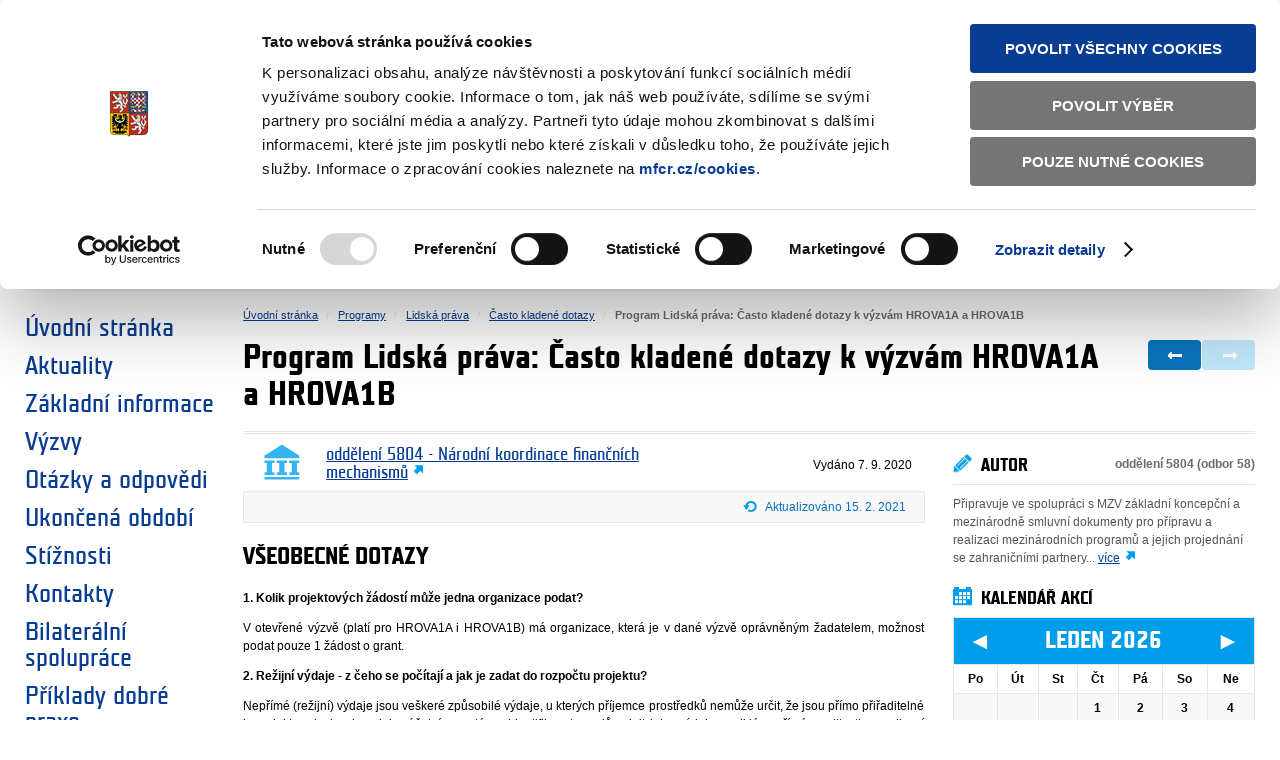

--- FILE ---
content_type: text/html; charset=utf-8
request_url: https://www.eeagrants.cz/cs/programy/lidska-prava/casto-kladene-dotazy/program-lidska-prava-casto-kladene-dotaz-3099
body_size: 47599
content:
<!doctype html>
                    
                    <!-- Published: 2022-07-22 14:41:34 -->
                    
<!--[if IE]><![endif]-->
<html lang="cs">
<head>
    <meta charset="utf-8" />
<!-- CookieBot -->
<script id="Cookiebot" src="https://consent.cookiebot.com/uc.js" data-cbid="493957b2-8edb-4690-bcbe-4b1056616b3a" type="text/javascript" data-blockingmode="auto"></script>
<!-- End CookieBot -->

<script>this.document.documentElement.className="hasJS";</script>
<!--[if lt IE 9]><script src="/assets/script/html5.pack.js?v202209071000"></script><![endif]-->
<link rel="stylesheet" href="/assets/css/main.css?v202209071000" media="all" />
<link rel="stylesheet" href="/assets/css/cookiebot.css?v202209071000" media="all" />
<link rel="stylesheet" href="/assets/css/eeagrants.css?v202209071000" media="screen" />
<!--[if lt IE 9 ]><link rel="stylesheet" href="/assets/css/ie.css?v202209071000" media="all" /><![endif]-->
<link rel="shortcut icon" href="/assets/images/eeagrants/favicon.ico?v202209071000" />

<meta property="og:url" content="https://www.eeagrants.cz/cs/programy/lidska-prava/casto-kladene-dotazy/program-lidska-prava-casto-kladene-dotaz-3099" />
<meta property="og:image" content="https://www.eeagrants.cz/assets/images/facebook-share-image.jpg" />
<meta property="og:type" content="article" />
<meta property="fb:app_id" content="" />
<meta property="og:title" content="Program Lidská práva: Často kladené dotazy k výzvám HROVA1A a HROVA1B " />
<meta property="og:site_name" content="Fondy EHP a Norska" />
<script>
              var dataLayer = dataLayer || [];
</script>
<!-- Google Analytics -->
<script async src="https://www.googletagmanager.com/gtag/js?id=UA-8951332-7"></script>
<script>
  window.dataLayer = window.dataLayer || [];
  function gtag(){dataLayer.push(arguments);}
  gtag('js', new Date());
  gtag('config', 'UA-8951332-7');
</script>
<!-- End Google Analytics -->
<!-- Matomo -->
<script>
  var _paq = window._paq = window._paq || [];
  /* tracker methods like "setCustomDimension" should be called before "trackPageView" */
  _paq.push(['trackPageView']);
  _paq.push(['enableLinkTracking']);
  (function() {
    var u="https://mfcr.matomo.cloud/";
    _paq.push(['setTrackerUrl', u+'matomo.php']);
    _paq.push(['setSiteId', '3']);
    var d=document, g=d.createElement('script'), s=d.getElementsByTagName('script')[0];
    g.async=true; g.src='//cdn.matomo.cloud/mfcr.matomo.cloud/matomo.js'; s.parentNode.insertBefore(g,s);
  })();
</script>
<!-- End Matomo Code -->

<title>Program Lidsk&#225; pr&#225;va: Často kladen&#233; dotazy k v&#253;zv&#225;m HROVA1A a HROVA1B  | Často kladen&#233; dotazy | Ministerstvo financí ČR - EHP a Norské fondy</title>
<meta name="keywords" content="finance, ministerstvo" />
<meta name="description" content="Ministerstvo financí - EHP a Norské fondy" />
</head>
<body class="PE_matchMedia thirdParty" data-max-width="1230px">
        <header id="header">
        <div id="logo">
            <a href="https://www.mfcr.cz" title="Ministerstvo financ&iacute; Česk&aacute; republika" target="_blank">
                <img src="/assets/images/logo-print.png?v202209071000" title="Ministerstvo financ&iacute; Česk&aacute; republika - logo" alt="Ministerstvo financí - Česká republika - logo" class="audible" width="60" height="73" />
                <span class="title">Ministerstvo financ&iacute;<span>Česk&aacute; republika</span></span>
            </a>
        </div>        
        <a class="skipLink audible" href="#content">Přeskočit na obsah</a>
        <nav id="headerNav">
            <ul class="newsNav">
                <li class="icon rss"><a href="/cs/rss" title="Novinky RSS">Novinky RSS</a></li>
            </ul>
            <ul class="techNav">
                <li><a href="/cs/mapa-stranek" title="Mapa str&aacute;nek">Mapa str&aacute;nek</a></li>
                
                <li><a href="/?app=textova-verze" title="Textov&aacute; verze">Textov&aacute; verze</a></li>
                  
            </ul>
              <ul class="langNav">
                <li><span>Česky</span></li>
                    <li><a href="/en/" lang="en">English</a></li>
            </ul>
        </nav>
        <h1><a href="/" title="Fondy EHP a Norska"><span>Fondy EHP a Norska</span> <img src="/assets/images/eeagrants/eeagrants-logo.png" alt="EEA Grants and Norway Grants - logo" /></a></h1>
        <form action="/cs/vyhledavani" method="get" id="globalSearch">
            <fieldset>
                <legend class="audible">Vyhled&aacute;v&aacute;n&iacute;</legend>
                <label for="searchQuery" class="audible">Hledan&yacute; v&yacute;raz</label>
                <input type="search" placeholder="zadejte text" name="q" id="searchQuery" class="PE_inputStretch" value="" />
                <div class="button"><input type="submit" value="hledat" /></div>
            </fieldset>
        </form>
    </header><!--/#header-->
<div id="main" role="main">
     <div>
        <a href="#" class="switch-menu"><h4><span>►</span>Zvolte si oblast:</h4></a>
        <div class="accordion-menu active">
            <div>
                <ul>
                     <li class="DodgerBlue"><a href="/cs/programy/vyzkum"><i class="icon-vyzkum1"></i>V&yacute;zkum</a></li> <li class="CadetBlue"><a href="/cs/programy/vzdelavani"><i class="icon-vzdelavani1"></i>Vzděl&aacute;v&aacute;n&iacute;</a></li> <li class="LightCoral"><a href="/cs/programy/kultura"><i class="icon-kultura1"></i>Kultura</a></li> <li class="MediaumPurple"><a href="/cs/programy/zdravi"><i class="icon-zdravi1"></i>Zdrav&iacute;</a></li> <li class="Steelblue"><a href="/cs/programy/radna-sprava"><i class="icon-radna_sprava1"></i>Ř&aacute;dn&aacute; spr&aacute;va</a></li> <li class="DarkBlue"><a href="/cs/programy/obcanska-spolecnost"><i class="icon-obcanska_spolecnost1"></i>Občansk&aacute; společnost</a></li> <li class="Chocolate"><a href="/cs/programy/socialni-dialog"><i class="icon-socialni_dialog1"></i>Soci&aacute;ln&iacute; dialog</a></li> <li class="YellowGreen"><a href="/cs/programy/zivotni-prostredi"><i class="icon-zivotni_prostredi1"></i>Životn&iacute; prostřed&iacute;</a></li> <li class="Gold"><a href="/cs/programy/lidska-prava"><i class="icon-lidska_prava1"></i>Lidsk&aacute; pr&aacute;va</a></li> <li class="MediumSeaGreen"><a href="/cs/programy/spravedlnost"><i class="icon-spravedlnost1"></i>Spravedlnost</a></li> <li class="MediumVioletRed"><a href="/cs/programy/vnitrni-veci"><i class="icon-vnitrni_veci1"></i>Vnitřn&iacute; věci</a></li> <li class="CornflowerBlue"><a href="/cs/bilateralni-spoluprace"><i class="icon-biraterarni_spoluprace1"></i>Bilater&aacute;ln&iacute; spolupr&aacute;ce</a></li>
                </ul>
            </div>
        </div>
    </div>


        <nav id="primaryNav" role="navigation">
    <h2 class="audible">Menu</h2>
    <ul>
<li><a href="/" title="&#218;vodn&#237; str&#225;nka">Úvodní stránka</a></li>
        <li><a href="/cs/aktuality" title="Aktuality">Aktuality</a></li>
        <li><a href="/cs/zakladni-informace" title="Z&#225;kladn&#237; informace">Základní informace</a></li>
        <li><a href="/cs/vyzvy" title="V&#253;zvy">Výzvy</a></li>
        <li><a href="/cs/otazky-a-odpovedi" title="Ot&#225;zky a odpovědi">Otázky a odpovědi</a></li>
        <li><a href="/cs/ukoncena-obdobi" title="Ukončen&#225; obdob&#237;">Ukončená období</a></li>
        <li><a href="/cs/stiznosti" title="St&#237;žnosti">Stížnosti</a></li>
        <li><a href="/cs/kontakty" title="Kontakty">Kontakty</a></li>
        <li><a href="/cs/bilateralni-spoluprace" title="Bilater&#225;ln&#237; spolupr&#225;ce">Bilaterální spolupráce</a></li>
        <li><a href="/cs/priklady-dobre-praxe" title="Př&#237;klady dobr&#233; praxe">Příklady dobré praxe</a></li>
    </ul>
</nav>
        <div id="content">
            <!-- breadcrumbs -->
            <nav id="breadcrumbs">
    <h2 class="audible">Nachazíte se:</h2>
    <ol>
<li><a href="/">Úvodní stránka</a></li>
<li><a href="/cs/programy">Programy</a></li>
<li><a href="/cs/programy/lidska-prava">Lidská práva</a></li>
<li><a href="/cs/programy/lidska-prava/casto-kladene-dotazy">Často kladené dotazy</a></li>
<li class="current"><span>Program Lidská práva: Často kladené dotazy k výzvám HROVA1A a HROVA1B </span></li>
    </ol>
</nav>
            <!--/#breadcrumbs-->
            <div id="detailPage" class="PE_skypeKiller">
                <div class="mainContent">
                    <article>
                        <header>
                            <h1>Program Lidsk&aacute; pr&aacute;va: Často kladen&eacute; dotazy k v&yacute;zv&aacute;m HROVA1A a HROVA1B </h1>
                                
<figure class="author">
   <img src="/assets/cs/cmsimg/default2/vizualni_podpis_vychozi.png" alt="oddělen&#237; 5804 - Národní koordinace finančních mechanismů" />
   <figcaption>
   
      <b><a class="icon external" href="https://www.mfcr.cz/cs/ministerstvo/zakladni-informace/organizacni-struktura/sekce-evropska-unie-a-mezinarodni-vztahy/odbor-58-mezinarodni-vztahy/oddeleni-5804-narodni-koordinace-financnich-mechan" target="_blank">oddělení 5804 - Národní koordinace finančních mechanismů</a></b>
   
   </figcaption>
</figure>
<ul class="pagination-arrows">
    <li class="prev"><a rel="prev" title="Předchozí - Dotazy ze semináře &#8211; HROVA3, 19. 1. 2021" class="icon" href="/cs/programy/lidska-prava/casto-kladene-dotazy/dotazy-ze-seminare--hrova3-19-1-2021-3195/">&larr;</a></li>
    <li class="next"><span title="Další" class="icon">&rarr;</span></li>
</ul>

                <p class="publishDate">Vydáno <time datetime="2020-09-07"> 7. 9. 2020</time></p><div class="filter">
                        <details class="updated PE_accordion">
                            <summary class="decoration PE_hover"><span class="icon refresh">Aktualizováno 15. 2. 2021</span></summary>
                            <ul class="details">
<li><time datetime="2020-09-24">24. 9. 2020</time><span class="note">Aktualizace často kladených dotazů</span></li>
<li><time datetime="2021-02-04">4. 2. 2021</time><span class="note">Aktualizace často kladených dotazů</span></li>
<li><time datetime="2021-02-11">11. 2. 2021</time><span class="note">Přidány dotazy ze semináře</span></li>
<li><time datetime="2021-02-15">15. 2. 2021</time><span class="note">Dotazy ze semináře přesunuty na samostatnou stránku</span></li>
</ul>
                        </details>       
                    </div><!--//filter-->
                        </header>
                        <div class="detailContent">  
                            <p class="promoText"></p>
        <h2 align="justify">VŠEOBECN&Eacute; DOTAZY</h2>
        <p style="text-align: justify;"><strong>1. Kolik projektov&yacute;ch ž&aacute;dost&iacute; může jedna organizace podat?</strong></p>
        <p style="text-align: justify;">V otevřen&eacute; v&yacute;zvě (plat&iacute; pro HROVA1A i HROVA1B) m&aacute; organizace, kter&aacute; je v dan&eacute; v&yacute;zvě opr&aacute;vněn&yacute;m žadatelem, možnost podat pouze 1 ž&aacute;dost o grant. </p>
        <p style="text-align: justify;"><strong>2. Režijn&iacute; v&yacute;daje - z čeho se poč&iacute;taj&iacute; a jak je zadat do rozpočtu projektu?</strong></p>
        <p style="text-align: justify;">Nepř&iacute;m&eacute; (režijn&iacute;) v&yacute;daje jsou vešker&eacute; způsobil&eacute; v&yacute;daje, u kter&yacute;ch př&iacute;jemce prostředků nemůže určit, že jsou př&iacute;mo přiřaditeln&eacute; k projektu, ale lze je v jeho &uacute;četn&iacute;m syst&eacute;mu identifikovat a odůvodnit jako v&yacute;daje vznikl&eacute; v př&iacute;m&eacute; spojitosti s realizac&iacute; projektu. Pokud jednotliv&yacute; v&yacute;daj nebo jeho č&aacute;st lze př&iacute;mo přiřadit k projektu, může b&yacute;t zařazen do rozpočtu mezi př&iacute;m&eacute; v&yacute;daje.</p>
        <p style="text-align: justify;">V př&iacute;padě zvolen&iacute; metody v&yacute;počtu režijn&iacute;ch v&yacute;dajů ve formě pauš&aacute;ln&iacute; sazby ve v&yacute;ši až 15 % př&iacute;m&yacute;ch způsobil&yacute;ch v&yacute;dajů na zaměstnance se celkov&aacute; v&yacute;še režijn&iacute;ch v&yacute;dajů projektu poč&iacute;t&aacute; jako max. 15 % všech projektov&yacute;ch mzdov&yacute;ch n&aacute;kladů, uveden&yacute;ch jak v kapitole Management, tak v kapitole Služby. Při zařazen&iacute; položky do rozpočtu projektu je nutn&eacute; zohlednit kapitolu. Zahrnuje-li projekt mzdov&eacute; n&aacute;klady jak v kapitole Management, tak kapitole Služby, je nutn&eacute; postupovat n&aacute;sleduj&iacute;c&iacute;m způsobem. Ze všech mzdov&yacute;ch n&aacute;kladů na zaměstnance (pracovn&iacute; smlouva, dodatek k pracovn&iacute; smlouvě, DPP, DPČ) v kapitole Management vypočtete max. 15 % a tuto č&aacute;stku (zaokrouhleně na cel&aacute; č&iacute;sla dolů) vlož&iacute;te do položky „režijn&iacute; v&yacute;daje managementu‘‘. N&aacute;sledně v kapitole Služby vytvoř&iacute;te obdobně položku „režijn&iacute; v&yacute;daje“, jej&iacute;ž v&yacute;še bude vypoč&iacute;t&aacute;na ze mzdov&yacute;ch n&aacute;kladů zaměstnanců evidovan&yacute;ch v kapitole Služby.</p>
        <p style="text-align: justify;">Pokud využijete metodu pauš&aacute;ln&iacute; sazby ve v&yacute;ši až 25 % celkov&yacute;ch (čist&yacute;ch) př&iacute;m&yacute;ch způsobil&yacute;ch v&yacute;dajů, pak se č&aacute;stka režijn&iacute;ch v&yacute;dajů poč&iacute;t&aacute; jako max. 25 % všech př&iacute;m&yacute;ch n&aacute;kladů projektu bez subdod&aacute;vek. Př&iacute;m&eacute; n&aacute;klady jsou vešker&eacute; v&yacute;daje spojen&eacute; s implementac&iacute; projektu, kter&eacute; mohou b&yacute;t za&uacute;čtov&aacute;ny a přiřazeny př&iacute;mo k projektu (např. osobn&iacute; v&yacute;daje na zaměstnance, cestovn&iacute; v&yacute;daje, &uacute;častnick&eacute; poplatky, v&yacute;daje na hmotn&yacute; i nehmotn&yacute; nov&yacute; či použit&yacute; majetek, spotřebn&iacute; materi&aacute;l a zbož&iacute; př&iacute;mo zařaditeln&eacute; k projektu).</p>
        <p style="text-align: justify; margin-right: 0px;" dir="ltr">Subdod&aacute;vky jsou takov&eacute; služby, kter&eacute; vzhledem k jejich charakteru nemohou b&yacute;t zajišťov&aacute;ny př&iacute;mo konečn&yacute;m př&iacute;jemcem či partnerem projektu, a jsou tedy dod&aacute;v&aacute;ny jin&yacute;m subjektem. Položku „režijn&iacute; v&yacute;daje“ je nutn&eacute; evidovat v kapitole Služby.</p>
        <p style="text-align: justify;">Volba metody v&yacute;počtu režijn&iacute;ch v&yacute;dajů je na žadateli. Je-li do projektu zapojen větš&iacute; počet zaměstnanců hrazen&yacute;ch z rozpočtu projektu, jako finančně v&yacute;hodnějš&iacute; může b&yacute;t uplatněn&iacute; pauš&aacute;ln&iacute; sazby ve v&yacute;ši až 15 % př&iacute;m&yacute;ch způsobil&yacute;ch v&yacute;dajů na zaměstnance. Při menš&iacute;m počtu subdod&aacute;vek (veřejn&yacute;ch zak&aacute;zek) v r&aacute;mci projektu může jako vhodnějš&iacute; vych&aacute;zet uplatněn&iacute; pauš&aacute;ln&iacute; sazby ve v&yacute;ši až 25 % celkov&yacute;ch (čist&yacute;ch) př&iacute;m&yacute;ch způsobil&yacute;ch v&yacute;dajů.</p>
        <p style="text-align: justify;"><strong>3. Jak&eacute; jsou podm&iacute;nky předfinancov&aacute;n&iacute;?</strong></p>
        <p style="text-align: justify;">Žadatel může pož&aacute;dat o z&aacute;lohu na financov&aacute;n&iacute; projektu do v&yacute;še max. 60 % požadovan&eacute;ho grantu, přičemž svůj požadavek na z&aacute;lohov&eacute; financov&aacute;n&iacute; v ž&aacute;dosti o grant zdůvodn&iacute;.</p>
        <p style="text-align: justify;">Žadatel uvede celkovou č&aacute;stku požadovan&eacute; z&aacute;lohy a zdůvodn&iacute; požadavek na z&aacute;lohov&eacute; financov&aacute;n&iacute;. S ohledem na neinvestičn&iacute; charakter v&yacute;zev HROVA1A a HROVA1B mus&iacute; b&yacute;t č&aacute;stka investičn&iacute; z&aacute;lohy vyplněna jako nulov&aacute;.</p>
        <p style="text-align: justify;"><strong>4. Jak dlouho trv&aacute; hodnotic&iacute; proces projektov&yacute;ch ž&aacute;dost&iacute;? Jak m&aacute;me v t&eacute;to souvislosti nastavit datum zah&aacute;jen&iacute; realizace projektu?</strong></p>
        <p style="text-align: justify;">Hodnotic&iacute; proces se skl&aacute;d&aacute; z n&aacute;sleduj&iacute;c&iacute;ch f&aacute;z&iacute;: 1) posouzen&iacute; form&aacute;ln&iacute;ch n&aacute;ležitost&iacute; a opr&aacute;vněnosti, 2) hodnocen&iacute; ž&aacute;dost&iacute; expertn&iacute;mi hodnotiteli z hlediska kvality, 3) projedn&aacute;n&iacute; a v&yacute;běr ž&aacute;dost&iacute; Hodnotic&iacute; komis&iacute;, 4) verifikace cel&eacute;ho procesu hodnocen&iacute; ze strany Ministerstva financ&iacute;, po kter&eacute;m n&aacute;sleduje schv&aacute;len&iacute; vybran&yacute;ch projektů.</p>
        <p style="text-align: justify;">Tento proces ř&aacute;dově trv&aacute; 5-6 měs&iacute;ců. Datum pro zah&aacute;jen&iacute; realizace projektu proto doporučujeme stanovit nejdř&iacute;ve za 6 měs&iacute;ců od ukončen&iacute; term&iacute;nu pro předkl&aacute;d&aacute;n&iacute; ž&aacute;dost&iacute; do konkr&eacute;tn&iacute; v&yacute;zvy.</p>
        <p style="text-align: justify;"><strong>5. Lze v průběhu realizace projektu uskutečňovat změny rozpočtu projektu? Jsou tyto změny nějak omezen&eacute;?</strong> </p>
        <p style="text-align: justify;">Změny ve schv&aacute;len&eacute;m rozpočtu projektu je možn&eacute; za stanoven&yacute;ch podm&iacute;nek a pravidel uskutečnit. Obecně existuj&iacute; 2 typy změn rozpočtu, nepodstatn&aacute; a podstatn&aacute;. Nepodstatn&eacute; změny uv&aacute;d&iacute; konečn&yacute; př&iacute;jemce v př&iacute;slušn&eacute; průběžn&eacute; monitorovac&iacute; zpr&aacute;vě, podstatnou změnu je třeba řešit v r&aacute;mci změnov&eacute;ho ř&iacute;zen&iacute; v IS CEDR. V př&iacute;padě nejasnost&iacute; je lepš&iacute; změny předem konzultovat se Zprostředkovatelem programu a předej&iacute;t tak př&iacute;padn&eacute;mu vzniku nezpůsobil&yacute;ch v&yacute;dajů. Podrobn&eacute; informace o typech změn a způsobu jejich administrace jsou uvedeny v <strong><a href="/cs/zakladni-informace/zakladni-dokumenty/pokyny/prirucka-pro-prijemce-grantu-3017">Př&iacute;ručce pro př&iacute;jemce</a></strong>.</p>
        <p style="text-align: justify;"><strong>6. Jak&eacute; povinnosti m&aacute; př&iacute;jemce grantu ve vztahu k publicitě sv&eacute;ho projektu?</strong></p>
        <p style="text-align: justify;">Konečn&yacute; př&iacute;jemce je v průběhu realizace projektu povinen zrealizovat minim&aacute;lně dvě informačn&iacute; aktivity souvisej&iacute;c&iacute; s projektem. Konečn&yacute; př&iacute;jemce je d&aacute;le povinen poskytovat informace o projektu na nově zř&iacute;zen&yacute;ch webov&yacute;ch str&aacute;nk&aacute;ch projektu, popř. na prostřednictv&iacute;m specializovan&eacute; webov&eacute; str&aacute;nky na st&aacute;vaj&iacute;c&iacute;m webu organizace konečn&eacute;ho př&iacute;jemce, a to v sekci věnovan&eacute; projektu, v česk&eacute;m jazyce. Alternativně je možn&eacute; informace o projektu zveřejňovat prostřednictv&iacute;m profilů na soci&aacute;ln&iacute;ch s&iacute;t&iacute;ch. U projektů s grantem vyšš&iacute;m než 3 900 000 CZK, je konečn&yacute; př&iacute;jemce povinen vytvořit webov&eacute; str&aacute;nky projektu (jako samostatnou sekci věnovanou projektu na st&aacute;vaj&iacute;c&iacute;ch webov&yacute;ch str&aacute;nk&aacute;ch organizace nebo jako samostatn&eacute; webov&eacute; str&aacute;nky projektu), a to v česk&eacute;m i anglick&eacute;m jazyce, přičemž je možn&eacute; opět alternativně zveřejňovat informace o projektu prostřednictv&iacute;m profilů na soci&aacute;ln&iacute;ch s&iacute;t&iacute;ch.</p>
        <h2>K V&Yacute;ZV&Aacute;M HROVA1A a HROVA1B</h2>
        <p style="text-align: justify;"><strong>7. Je možn&eacute; hradit mzdu romsk&eacute;ho poradce včetně z&aacute;konn&yacute;ch odvodů z rozpočtu projektu? Jestli ano, z jak&eacute; položky rozpočtu?</strong></p>
        <p style="text-align: justify;">Ano. Mzdov&eacute; n&aacute;klady romsk&eacute;ho poradce včetně z&aacute;konn&yacute;ch odvodů je možn&eacute; evidovat v položce zařazen&eacute; do kapitoly Služby v podrobn&eacute;m rozpočtu projektu. </p>
        <p style="text-align: justify;"><strong>8. Jak zapracovat person&aacute;ln&iacute; n&aacute;klady do rozpočtu projektu?</strong> </p>
        <p style="text-align: justify;">Person&aacute;ln&iacute; n&aacute;klady na manažersk&eacute; pozice, kter&eacute; se staraj&iacute; o ř&iacute;zen&iacute; a chod projektu, mus&iacute; b&yacute;t vedeny pod kapitolou rozpočtu Management. </p>
        <p style="text-align: justify;">Person&aacute;ln&iacute; n&aacute;klady na všechny ostatn&iacute; relevantn&iacute; pracovn&iacute; pozice (např. romsk&yacute; poradce, odborn&yacute; garant, expert, romsk&yacute; koordin&aacute;tor, aj.) mus&iacute; b&yacute;t vedeny v rozpočtov&eacute; kapitole Služby. V souvislosti s person&aacute;ln&iacute;mi n&aacute;klady upozorňujeme, že je nutn&eacute; do rozpočtu uv&aacute;dět superhrubou mzdu. </p>
        <p style="text-align: justify;"><strong>9. Jak&aacute; je minim&aacute;ln&iacute; d&eacute;lka trv&aacute;n&iacute; projektu? Jak&yacute; je požadavek na dobu trv&aacute;n&iacute; pracovn&iacute; smlouvy s romsk&yacute;m poradcem v r&aacute;mci projektu? Jak je to n&aacute;sledně s udržitelnost&iacute; projektu, mus&iacute; b&yacute;t smlouva prodloužena i po ukončen&iacute; projektu?</strong></p>
        <p style="text-align: justify;">Minim&aacute;ln&iacute; d&eacute;lka implementace projektu je 2 roky. Neexistuje požadavek na dobu trv&aacute;n&iacute; pracovn&iacute; smlouvy romsk&eacute;ho poradce v r&aacute;mci implementace projektu (v souladu se zaměřen&iacute;m v&yacute;zvy je ale ž&aacute;douc&iacute; realizovat aktivity trvalejš&iacute;ho charakteru, tedy i pracovn&iacute; m&iacute;sto romsk&eacute;ho poradce by mělo b&yacute;t trval&eacute;, tj. placen&eacute; z grantu minim&aacute;lně 1 rok).        </p>
        <p style="text-align: justify;">Pokud je v r&aacute;mci projektu v jak&eacute;koli m&iacute;ře hrazena pozice romsk&eacute;ho poradce, mus&iacute; b&yacute;t dle podm&iacute;nek v&yacute;zvy a požadavku na udržitelnost projektu romsk&yacute; poradce zaměstn&aacute;n na min. polovičn&iacute; &uacute;vazek po dobu dalš&iacute;ch min. 2 let od ukončen&iacute; projektu. </p>
        <p style="text-align: justify;"><strong>10. Budou-li v r&aacute;mci projektu hrazena 2 již existuj&iacute;c&iacute; pracovn&iacute; m&iacute;sta romsk&yacute;ch poradců a z&aacute;roveň budou vytvořena 2 nov&aacute; pracovn&iacute; m&iacute;sta romsk&yacute;ch poradců, kter&aacute; m&iacute;sta je s ohledem na udržitelnost projektu nutn&eacute; n&aacute;sledně držet a jak dlouho?</strong></p>
        <p style="text-align: justify;">V r&aacute;mci udržitelnosti je nutn&eacute; držet všechna m&iacute;sta, kter&aacute; byla z grantu hrazena, a to na minim&aacute;lně polovičn&iacute; &uacute;vazek po dobu dvou let. V tomto př&iacute;padě bude nutn&eacute; držet 4 x 0,5 &uacute;vazku po dobu dvou let. Počet pracovn&iacute;ch &uacute;vazků bude nutn&eacute; zachovat i v r&aacute;mci udržitelnosti, &uacute;vazky tedy nelze slučovat. </p>
        <p style="text-align: justify;"><strong>11. Je pracovn&iacute; pozice romsk&eacute;ho poradce limitov&aacute;na požadovanou &uacute;rovn&iacute; vzděl&aacute;n&iacute;?</strong></p>
        <p style="text-align: justify;">Nikoliv, pro pozici romsk&eacute;ho poradce nen&iacute; stanovena minim&aacute;ln&iacute; &uacute;roveň dosažen&eacute;ho vzděl&aacute;n&iacute;.</p>
        <p style="text-align: justify;"><strong>12. Je-li pracovn&iacute; pozice romsk&eacute;ho poradce již zř&iacute;zena např. na polovičn&iacute; &uacute;vazek a nav&yacute;š&iacute;me jej např. na tř&iacute;čtvrtečn&iacute; &uacute;vazek, bude se z projektu hradit pouze rozd&iacute;l nebo cel&aacute; mzda?</strong></p>
        <p style="text-align: justify;">Z projektu bude možn&eacute; hradit celkov&eacute; mzdov&eacute; n&aacute;klady romsk&eacute;ho poradce.</p>
        <p style="text-align: justify;"><strong>13. Je možn&eacute; vytvořit pracovn&iacute; m&iacute;sto romsk&eacute;ho poradce např. u NNO nebo jin&eacute; organizace?</strong> </p>
        <p style="text-align: justify;">Nikoliv, pozice romsk&eacute;ho poradce mus&iacute; b&yacute;t vždy zř&iacute;zena v obci s rozš&iacute;řenou působnost&iacute;, př&iacute;padně v městsk&eacute; č&aacute;sti či v městsk&eacute;m obvodu (pozice mus&iacute; b&yacute;t z&aacute;roveň zařazena do struktury obce s rozš&iacute;řenou působnost&iacute;, městsk&eacute; č&aacute;sti nebo městsk&eacute;ho obvodu).</p>
        <p style="text-align: justify;"><strong>14. Je možn&eacute; pojmenovat pracovn&iacute; pozici obecněji, nebo je nutn&eacute; uv&aacute;dět n&aacute;zev romsk&yacute; poradce?</strong> </p>
        <p style="text-align: justify;">S ohledem na n&aacute;sledn&eacute; v&yacute;kaznictv&iacute; preferujeme uv&aacute;dět přesn&yacute; n&aacute;zev pozice, tedy romsk&yacute; poradce.</p>
        <p style="text-align: justify;"><strong>15. Existuje-li na obci m&iacute;sto ter&eacute;nn&iacute;ho pracovn&iacute;ka (referent soc. věc&iacute;), kter&yacute; je hrazen z dotace &Uacute;řadu vl&aacute;dy – Podpora ter&eacute;nn&iacute; pr&aacute;ce, je možn&eacute; hradit toto m&iacute;sto z projektu? Pokud by se jednalo např. o dotovan&eacute; m&iacute;sto na zkr&aacute;cen&yacute; &uacute;vazek z dotace &Uacute;řadu vl&aacute;dy, je možn&eacute; dokr&yacute;t z projektu alespoň nav&yacute;šen&iacute; &uacute;vazku? Nebo je to dvoj&iacute; financov&aacute;n&iacute;?</strong> </p>
        <p style="text-align: justify;">Vykon&aacute;v&aacute;-li pracovn&iacute;k v r&aacute;mci sv&eacute;ho &uacute;vazku činnosti ter&eacute;nn&iacute;ho pracovn&iacute;ka a současně činnosti romsk&eacute;ho poradce, mzdov&eacute; n&aacute;klady spojen&eacute; s činnostmi romsk&eacute;ho poradce je možn&eacute; hradit z Norsk&yacute;ch fondů.</p>
        <p style="text-align: justify;"><strong>16. Je podm&iacute;nkou, že c&iacute;lov&aacute; skupina Mlad&iacute; dospěl&iacute; (18-29 let) mus&iacute; patřit do romsk&eacute; menšiny?</strong></p>
        <p style="text-align: justify;">C&iacute;lov&aacute; skupina, resp. konečn&iacute; uživatel&eacute; mlad&iacute;/dospěl&iacute; (18-29 let) nepodl&eacute;h&aacute; ž&aacute;dn&eacute; takov&eacute; podm&iacute;nce. Dalš&iacute; c&iacute;lov&eacute; skupiny jsou jasně definov&aacute;ny v <a href="/cs/programy/lidska-prava/vyzvy/2020/inkluze-romu-a-posilovani-jejich-postave-3086"><strong>př&iacute;loze 8 Pokynu pro žadatele</strong></a>. </p>
        <p style="text-align: justify;"><strong>17. Je možn&eacute; poř&iacute;dit kr&aacute;tkodob&yacute; majetek např. na vybaven&iacute; kancel&aacute;ře romsk&eacute;ho poradce?</strong></p>
        <p style="text-align: justify;">Pokud nebude v souladu s platnou legislativou (zejm&eacute;na Z&aacute;konem č. 568/1992 Sb., o dan&iacute;ch z př&iacute;jmů a Z&aacute;konem č. 563/1991 Sb., o &uacute;četnictv&iacute;) tento majetek veden ve vašem &uacute;četnictv&iacute; (př&iacute;padně daňov&eacute; evidenci) jako investičn&iacute;, je to možn&eacute;. </p>
        <p style="text-align: justify;"><strong>18. Můžeme vytvořit nov&eacute; pracovn&iacute; m&iacute;sto romsk&eacute;ho poradce v organizaci, kter&aacute; nen&iacute; partnerem projektu?</strong></p>
        <p style="text-align: justify;">Nikoliv, pozice romsk&eacute;ho poradce mus&iacute; b&yacute;t vytvořena ve struktuře ORP (popř. městsk&eacute; č&aacute;sti nebo městsk&eacute;ho obvodu; viz ot&aacute;zka č. 13), kter&aacute; je buď v roli žadatele, nebo partnera projektu.</p>
        <h2>AKREDITOVAN&Yacute; KURZ (V&yacute;zva HROVA1B)</h2>
        <p style="text-align: justify;"><strong>19. Bude-li jednou z aktivit vytvořen&iacute; akreditovan&eacute;ho vzděl&aacute;vac&iacute;ho kurzu, mus&iacute; j&iacute;t na školen&iacute; pouze ti poradci, jejichž pozice nově vznikla, nebo i st&aacute;vaj&iacute;c&iacute; poradci a ostatn&iacute; zaměstnanci veřejn&eacute; spr&aacute;vy?</strong> </p>
        <p style="text-align: justify;">Školit se mohou i dalš&iacute; osoby. </p>
        <p style="text-align: justify;"><strong>20. Mus&iacute; b&yacute;t kurz vytvořen a akreditov&aacute;n v r&aacute;mci projektu, nebo mohou b&yacute;t osoby proškoleny v již existuj&iacute;c&iacute;m kurzu?</strong></p>
        <p style="text-align: justify;">Takto specificky zaměřen&yacute; kurz v současn&eacute; době v ČR neexistuje, mělo by se tedy jednat o nově vytvořen&yacute; akreditovan&yacute; kurz.</p>
        <p style="text-align: justify;"><strong>21. Může z&iacute;skat akreditaci vzděl&aacute;vac&iacute;ho kurzu pro romsk&eacute; poradce či zaměstnance veřejn&eacute; spr&aacute;vy (Akreditace podle &sect; 117 a n&aacute;sleduj&iacute;c&iacute; z&aacute;kona č. 108/2006 Sb., o soci&aacute;ln&iacute;ch služb&aacute;ch) tak&eacute; př&iacute;mo žadatel (obec s rozš&iacute;řenou působnost&iacute;, hl. m. Praha, kraj)?</strong> </p>
        <p style="text-align: justify;">Akreditaci vzděl&aacute;vac&iacute;ho kurzu může z&iacute;skat i žadatel. Podm&iacute;nkou pro z&iacute;sk&aacute;n&iacute; akreditace je živnostensk&yacute; list s obsahovou n&aacute;pln&iacute; činnosti - Mimoškoln&iacute; v&yacute;chova a vzděl&aacute;v&aacute;n&iacute;, poř&aacute;d&aacute;n&iacute; kurzů, školen&iacute;, včetně lektorsk&eacute; činnosti. </p>
        <h2>PROJEKTOV&Eacute; PARTNERSTV&Iacute;</h2>
        <p style="text-align: justify;"><strong>22. Je možn&eacute; figurovat jako partner ve v&iacute;ce projektech?</strong></p>
        <p style="text-align: justify;">Partnersk&aacute; organizace může figurovat jako partner projektu v r&aacute;mci v&iacute;ce ž&aacute;dost&iacute; o grant předložen&yacute;ch ve v&yacute;zv&aacute;ch HROVA1 a HROVA2. </p>
        <p style="text-align: justify;">Je však nutn&eacute; vz&iacute;t na vědom&iacute;, že hodnotic&iacute; komise může během hodnocen&iacute; projektů nedoporučit ž&aacute;dost k financov&aacute;n&iacute; s ohledem na zamezen&iacute; duplicitn&iacute;ho financov&aacute;n&iacute; stejn&yacute;ch aktivit, př&iacute;padně v&yacute;znamn&yacute;ch překryvů aktivit projektu. </p>
        <p style="text-align: justify;"><em>Př&iacute;klad: Pod&aacute;-li v r&aacute;mci v&yacute;zvy ž&aacute;dost o grant neziskov&aacute; organizace A v partnerstv&iacute; s dalš&iacute;mi dvěma NNO (B a C) a městem M (ž&aacute;dost 1) a d&aacute;le je v r&aacute;mci t&eacute;to v&yacute;zvy předložena ž&aacute;dost o grant ze strany neziskov&eacute; organizace D v partnerstv&iacute; s dalš&iacute;mi dvěma NNO (B a C) a městem M (ž&aacute;dost 2), hodnotic&iacute; komise m&aacute; možnost jednu z dan&yacute;ch ž&aacute;dost&iacute; nedoporučit (je-li charakter obou projektů obdobn&yacute;). Hodnotic&iacute; komise může nicm&eacute;ně oba projekty vyhodnotit jako př&iacute;nosn&eacute; a doporučit je ke schv&aacute;len&iacute;, pak by město M jako partner projektu bylo zapojeno do realizace ve v&iacute;ce projektech.</em> </p>
        <p style="text-align: justify;"><strong>23. Je povinn&eacute; partnerstv&iacute; se subjektem z Norska?</strong> </p>
        <p style="text-align: justify;">Partnerstv&iacute; se zahraničn&iacute;m partnerem z Norska nen&iacute; v př&iacute;padě v&yacute;zvy HROVA1 ani HROVA2 povinn&eacute;. Projekty v r&aacute;mci obou v&yacute;zev mus&iacute; b&yacute;t povinně realizov&aacute;ny v partnerstv&iacute; s česk&yacute;mi subjekty stanoven&yacute;mi v&yacute;zvou. Zapojen&iacute; dalš&iacute;ch partnerů do projektu včetně zapojen&iacute; subjektů z Norska je pak dobrovoln&eacute; a odv&iacute;j&iacute; se od potřeb projektu.</p>
        <p style="text-align: justify;"><strong>24. Může b&yacute;t městsk&aacute; č&aacute;st hlavn&iacute;ho města Prahy žadatelem, př&iacute;padně partnerem projektu?</strong> </p>
        <p style="text-align: justify;">Ano, městsk&aacute; č&aacute;st hlavn&iacute;ho města Prahy může b&yacute;t opr&aacute;vněn&yacute;m žadatelem u v&yacute;zvy HROVA1B – Budov&aacute;n&iacute; kapacit romsk&yacute;ch poradců. U v&yacute;zvy HROVA1A – Podpora romsk&yacute;ch platforem v kraj&iacute;ch a na m&iacute;stn&iacute; &uacute;rovni, může b&yacute;t městsk&aacute; č&aacute;st hlavn&iacute;ho města Prahy v roli partnera projektu.</p>
        <h2></h2>
                            <footer>
                                <!-- social links k dokumentu -->
<div id="socialShare" class="PE_socialShare">
    <h2 class="decoration"><span class="icon share">Sd&iacute;lejte</span></h2>
    <ul>
        <li class="facebook-like"><div class="fb-like" data-send="false" data-layout="button_count" data-width="80" data-show-faces="true"></div></li>
        <li class="twitter-tweet"><a href="https://twitter.com/share?url=https%3a%2f%2fwww.eeagrants.cz%2fcs%2fprogramy%2flidska-prava%2fcasto-kladene-dotazy%2fprogram-lidska-prava-casto-kladene-dotaz-3099&amp;text=Program%20Lidsk%c3%a1%20pr%c3%a1va%3a%20%c4%8casto%20kladen%c3%a9%20dotazy%20k%20v%c3%bdzv%c3%a1m%20HROVA1A%20a%20HROVA1B%20" class="twitter-share-button" data-count="horizontal" data-lang="cs" data-size="80">Twitter Tweet</a></li>
        <li class="send-email"><a href="mailto:?subject=Program%20Lidsk%c3%a1%20pr%c3%a1va%3a%20%c4%8casto%20kladen%c3%a9%20dotazy%20k%20v%c3%bdzv%c3%a1m%20HROVA1A%20a%20HROVA1B%20&amp;body=https%3a%2f%2fwww.eeagrants.cz%2fcs%2fprogramy%2flidska-prava%2fcasto-kladene-dotazy%2fprogram-lidska-prava-casto-kladene-dotaz-3099">Odeslat emailem</a></li>
    </ul>
</div> 

    
                            </footer>
                        </div><!-- //detailContent -->
                    </article>
                </div><!--//mainContent-->
                
<aside class="sideContent PE_fixLayout">
                
<!--related-->
<!--@souvisejici-galerie-->

<!--//@souvisejici-galerie-->


<article class="author">
   <header>
       <h2 class="icon pencil">Autor</h2>
       <p>oddělení 5804 (odbor 58)</p>
   </header>
   
   <p class="aboutAuthor">Připravuje ve spolupráci s MZV základní koncepční a mezinárodně smluvní dokumenty pro přípravu a realizaci mezinárodních programů a jejich projednání se zahraničními partnery... <a class="icon external" href="https://www.mfcr.cz/cs/ministerstvo/zakladni-informace/organizacni-struktura/sekce-evropska-unie-a-mezinarodni-vztahy/odbor-58-mezinarodni-vztahy/oddeleni-5804-narodni-koordinace-financnich-mechan" target="_blank">více</a></p>
   
</article>



<!--/.related-->


<!--list-->



<!--/.list-->

                <!---->
                <section class="calendar">
    <h2 class="icon calendar">Kalend&aacute;ř akc&iacute;</h2>
    <div class="bottomShadow">
<table class="calendarTable PE_calendar PE_events" data-feed-url="/app/kalendarakci/data.aspx?lang=cs">            
    <thead id="calendarHead">                
        <tr class="head">
            <th colspan="7">
                <a href="#" class="fastPrev">«</a>
                <a href="/cs/o-statni-pokladne/kalendar/2025" class="prev">&#9668;</a>
                <span class="title">leden 2026</span>
                <a href="#" class="fastNext">»</a>
                <a href="/cs/o-statni-pokladne/kalendar/2026" class="next">&#9658;</a>
            </th>
        </tr>
        <tr class="labels">
		
            <th>Po</th>
		
            <th>Út</th>
		
            <th>St</th>
		
            <th>Čt</th>
		
            <th>Pá</th>
		
            <th>So</th>
		
            <th>Ne</th>
			
        </tr>
    </thead>
    <tbody>
		
        <tr>
            <td>&nbsp;</td>
            <td>&nbsp;</td>
            <td>&nbsp;</td>
            <td data-date="2026/1/1">1</td>
            <td data-date="2026/1/2">2</td>
            <td data-date="2026/1/3">3</td>
            <td data-date="2026/1/4">4</td>
        </tr>
		
        <tr>
            <td data-date="2026/1/5">5</td>
            <td data-date="2026/1/6">6</td>
            <td data-date="2026/1/7">7</td>
            <td data-date="2026/1/8">8</td>
            <td data-date="2026/1/9">9</td>
            <td data-date="2026/1/10">10</td>
            <td data-date="2026/1/11">11</td>
        </tr>
		
        <tr>
            <td data-date="2026/1/12">12</td>
            <td data-date="2026/1/13">13</td>
            <td data-date="2026/1/14">14</td>
            <td data-date="2026/1/15">15</td>
            <td data-date="2026/1/16">16</td>
            <td data-date="2026/1/17">17</td>
            <td data-date="2026/1/18">18</td>
        </tr>
		
        <tr>
            <td data-date="2026/1/19">19</td>
            <td data-date="2026/1/20">20</td>
            <td data-date="2026/1/21">21</td>
            <td data-date="2026/1/22">22</td>
            <td data-date="2026/1/23">23</td>
            <td data-date="2026/1/24">24</td>
            <td data-date="2026/1/25">25</td>
        </tr>
		
        <tr>
            <td data-date="2026/1/26">26</td>
            <td data-date="2026/1/27">27</td>
            <td data-date="2026/1/28">28</td>
            <td data-date="2026/1/29">29</td>
            <td data-date="2026/1/30">30</td>
            <td data-date="2026/1/31">31</td>
            <td>&nbsp;</td>
        </tr>
		
     </tbody>
</table>
</div>

<table class="events" data-feed-url="/app/kalendarakci/data.aspx?lang=cs&amp;type=list">
		
</table>
 
    <footer>
        <ul class="distributionList inlineList">
            <li class="icon calendar moreLink"><a href="/cs/zakladni-informace/kalendar">Kalend&aacute;ř akc&iacute;</a></li>
        </ul>
    </footer>
</section>   

</aside>

            </div><!--/#detailPage-->
        </div><!--/#content-->
 </div><!--/#main-->
<footer role="contentinfo" id="footer">
        <section id="signpost">
            <nav role="navigation" class="footerCol">
                <h3>Weby ministerstva</h3>
                <ul>
                    <li><a href="https://www.mfcr.cz/"><span class="nav-image"><img src="/assets/cs/design/erb.png" alt="Ministerstvo financ&iacute;" class="colored" /><img src="/assets/cs/design/erb-b.png" alt="Ministerstvo financ&iacute;" class="grey" /></span>Ministerstvo financ&iacute;</a></li>
                    <li><a href="https://www.eeagrants.cz/"><span class="nav-image"><img src="/assets/cs/design/fondy.png" alt="Fondy EHP a Norska" class="colored" /><img src="/assets/cs/design/fondy-b.png" alt="Fondy EHP a Norska" class="grey" /></span>Fondy EHP a Norska</a></li>
                    <li><a href="https://www.swiss-contribution.cz/"><span class="nav-image"><img src="/assets/cs/design/svycarskoceskaspoluprace.png" alt="Program šv&yacute;carsko-česk&eacute; spolupr&aacute;ce" class="colored" /><img src="/assets/cs/design/svycarskoceskaspoluprace-b.png" alt="Program šv&yacute;carsko-česk&eacute; spolupr&aacute;ce" class="grey" /></span>Program šv&yacute;carsko-česk&eacute; spolupr&aacute;ce</a></li>
                    <li><a href="https://dluhopisrepubliky.cz"><span class="nav-image"><img src="/assets/cs/design/dluhopisy.png" alt="Dluhopis Republiky" class="colored" /><img src="/assets/cs/design/dluhopisy-b.png" alt="Dluhopis Republiky" class="grey" /></span>Dluhopis Republiky</a></li>
                    <li><a href="https://www.statnipokladna.cz/"><span class="nav-image"><img src="/assets/cs/design/pokladna.png" alt="St&aacute;tn&iacute; pokladna" class="colored" /><img src="/assets/cs/design/pokladna-b.png" alt="St&aacute;tn&iacute; pokladna" class="grey" /></span>St&aacute;tn&iacute; pokladna</a></li>
                    <li><a href="https://monitor.statnipokladna.gov.cz"><span class="nav-image"><img src="/assets/cs/design/monitor.png" alt="Monitor" class="colored" /><img src="/assets/cs/design/monitor-b.png" alt="Monitor" class="grey" /></span>Monitor</a></li>
                    <li><a href="https://financnigramotnost.mfcr.cz/"><span class="nav-image"><img src="/assets/cs/design/vzdelani.png" alt="Finančn&iacute; gramotnost" class="colored" /><img src="/assets/cs/design/vzdelani-b.png" alt="Finančn&iacute; gramotnost" class="grey" /></span>Finančn&iacute; gramotnost</a></li>
                    <li><a href="https://www.zavedenieura.cz/"><span class="nav-image"><img src="/assets/cs/design/eurocr.png" alt="Zaveden&iacute; eura v ČR" class="colored" /><img src="/assets/cs/design/eurocr-b.png" alt="Zaveden&iacute; eura v ČR" class="grey" /></span>Zaveden&iacute; eura v ČR</a></li>
                </ul>
            </nav>
        </section>
        <!-- 3 MINI SLOUPCE ADRES -->
        <section id="contact" class="vcard">
            <div class="footerCol icon address"> 
<p class="adr"><strong class="org">Ministerstvo financí ČR</strong><br /> 
<span class="street-address">Letenská 15</span><br /> 
<span class="postal-code">118 10</span>&nbsp;&nbsp;&nbsp;<span class="city">Praha 1</span></p> 
</div> 
<ul class="footerCol icon phone"> 
<li><a href="mailto:podatelna@mfcr.cz"> 
podatelna@mfcr.cz</a> </li> 
<li class="tel">tel.ústředna:<br /><abbr class="value" title="+420257041111">+420 257 041 111</abbr> </li> 
</ul> 
<ul class="footerCol icon company"> 
<li><span class="label">IČO:</span> <span class="value">00006947</span> </li> 
<li><span class="label">DIČ:</span> <span class="value">CZ00006947</span> </li> 
</ul>
        </section>
        <!--OPAKOVANA TOP NAVIGACE V PATICCE -->
        <section id="footerNav">
            <nav>
            <ul class="newsNav">
                <li class="icon rss"><a href="/cs/rss" title="Novinky přes RSS">Novinky přes RSS</a></li>
            </ul>
            <ul class="techNav">
                <li><a href="/cs/mapa-stranek" title="Mapa str&aacute;nek">Mapa str&aacute;nek</a></li>
                
                <li><a href="/?app=textova-verze" title="Textov&aacute; verze">Textov&aacute; verze</a></li>
                  
            </ul>
              </nav>
        </section>
        <!-- COPYRIGHT A ODKAZY NA SOCIALNI SITE -->
        <section id="remains">
            <!-- <small id="copyright"><a href="/cs/copyright" title="Copyright © 2013, MF">Copyright © 2013, MF</a></small> -->
            <br>
            <nav id="legalNav">
                <ul>
                    <li><a href="/cs/prohlaseni-o-pristupnosti" title="Prohl&aacute;šen&iacute; o př&iacute;stupnosti">Prohl&aacute;šen&iacute; o př&iacute;stupnosti</a></li>
                    <li><a href="javascript: Cookiebot.renew()">Upravit souhlas s použ&iacute;v&aacute;n&iacute;m cookies</a></li>
                </ul>
            </nav>
            <!-- ODKAZY na externi social media services -->
            <nav id="socialNetworks">
                <ul>
                 <!--   <li class="icon countryforfuture"><a href="https://www.countryforfuture.com" title="CFF - Country for the Future">CFF - Country for the Future</a></li> -->
                    <li class="icon facebook"><a href="http://www.facebook.com/EHPaNF" title="Najdete n&aacute;s na Facebooku">Facebook</a></li>
                </ul>
            </nav>
            <nav id="siteNav">
                <a href="https://www.mfcr.cz" title="Ministerstvo financ&iacute; Česk&aacute; republika"><span class="title">Ministerstvo financ&iacute; <span>Česk&aacute; republika</span></span></a>
            </nav>
        </section>
        <small id="creativeCommons" class="icon"><a rel="license" href="http://creativecommons.org/licenses/by-nc-nd/3.0/cz">Creative Commons</a></small>
    </footer><!--/#footer-->

<script src="/assets/script/jquery-1.8.3.min.js?v202209071000"></script>
<script src="/assets/script/main.js?v202209071000"></script>
<script src="/assets/script/localization.cs.js?v202209071000"></script>
<script type="text/template" id="asideGallery-template">
    <div class="panels-wrapper">
    </div>
    <div class="controls-wrapper">
        <ul class="carousel-arrows">
            <li class="prev"><a title="<#= data.prev #>" class="icon" href="#" data-action="prev"><#= data.prev #></a></li>
            <li class="next"><a title="<#= data.next #>" class="icon" href="#" data-action="next"><#= data.next #></a></li>
        </ul>
    </div>
</script>
<script type="text/template" id="asideGraphs-template">
    <div class="panels-wrapper">
    </div>
    <div class="controls-wrapper">
        <ul class="carousel-pagination">
            <# for (var i = 0; i < data.length; i += 1) { #>
            <li class="page"><a href="#" title="<#= data.title[i] #>" data-action="<#= i #>">&#9679;</a></li>
            <# } #>
        </ul>
    </div>
</script>
<script type="text/javascript">
(function(window){
    var document = window.document;
    $(document).ready(function(){
        MFCR.Module
            .init('zebra', 'table')
            .init('matchMedia', 'body')
            .init('tabs', 'section.narration', {'browserHistory': false})
            .init('calc', 'div.calculator', {'base': '.dateSelect', 'dependent': '.typeSelect', 'results': 'table.outputArea'});
    });
    $(window).load(function(){
        MFCR.Module
            .init('inputStretch', '#searchQuery')
            .init('areaForm', 'form.areaMapForm', {'map': 'div.areaMapWrapper', 'viewSwitch': 'ul.areaMapViewSwitch', 'linkAttribute': 'data-link'})
            .init('calendar', 'table.calendarTable', {'datepicker': false, 'prevMonthTitle': '&#9668;', 'nextMonthTitle': '&#9658;', 'prevYearTitle': '&laquo;', 'nextYearTitle': '&raquo;', 'arrowsClass': '' })
            .init('events', 'table.calendarTable', {'selector': 'table.events'})
            .init('carousel', 'section.gallery')
            .init('carousel', 'section.charts', {'timeout': 10000})
            .init('lightbox', 'section.gallery', {'selector': 'a.image'});
        MFCR.Load
         .css('lightbox', '/assets/css/jquery.fancybox.css')
         .script('fancybox', '/assets/script/jquery.fancybox.pack.js')
         .script('wmvplayer', '/assets/script/wmvplayer.pack.js');
    });
}(this));
</script>
 
<script type="text/javascript">
(function(window){
    var document = window.document;
    $(document).ready(function(){
        MFCR.Module
         .init('overlay', '#detailPage')
         .init('accordion', 'div.accordion, details')
         .init('extract', 'div.accordion')
         .init('pagination', 'aside.sideContent', {'visible': 3})
         .init('hover', '.mediaBox')
         .init('hover', 'aside.sideContent', {'selector': 'li'})
         .init('validation', 'form', {'errorClass': 'errorMsg'}) 
         .init('slider', '#socialShare', {'selector': '.detailContent'})
         .init('fixLayout', 'aside.sideContent', {'selector': '.mainContent h1'})
         .init('skypeKiller', '#detailPage');
    });
}(this));
</script>

<script>
    $(document).ready(function(){
        $('.switch-menu').on('click', function(e) {
            e.preventDefault();
            $('.accordion-menu, .switch-menu').toggleClass('active');
        })
    });
</script>

 
</body>
</html>

